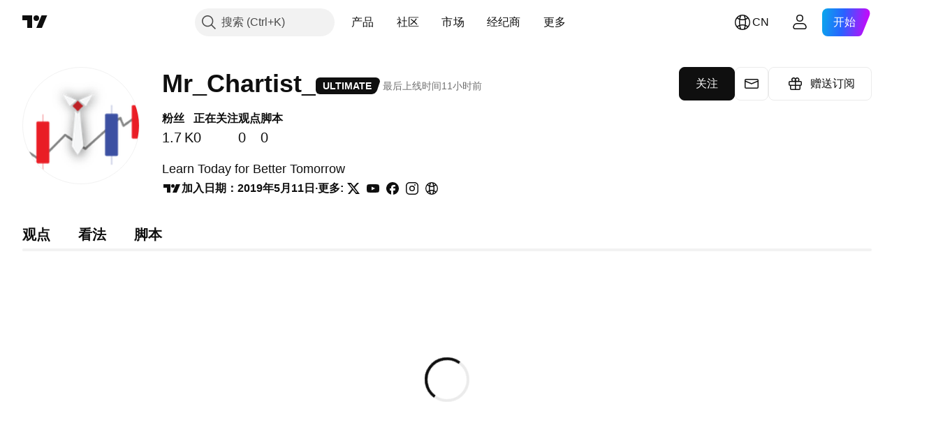

--- FILE ---
content_type: application/javascript; charset=utf-8
request_url: https://static.tradingview.com/static/bundles/zh.38114.ce9a1bdfcf69a73e5f0a.js
body_size: 20663
content:
(self.webpackChunktradingview=self.webpackChunktradingview||[]).push([[38114,11389,28567,13299,86385,80739,95868,35256,29328,27741,83496,33676,72939,18137,56316,21764,33334,92814,48741],{353886:o=>{o.exports=["通知"]},421685:o=>{o.exports=["占GDP百分比"]},46374:o=>{o.exports=["%面值"]},291500:o=>{o.exports=["折算收益率，%"]},433334:o=>{o.exports=["关闭"]},167040:o=>{o.exports={en:["C"]}},800919:o=>{o.exports={en:["D"]}},933088:o=>{o.exports={en:["D"]}},918400:o=>{o.exports={en:["E"]}},514149:o=>{o.exports={en:["F"]}},650940:o=>{o.exports={en:["R"]}},745540:o=>{o.exports={en:["R"]}},756757:o=>{o.exports={en:["S"]}},706475:o=>{o.exports=["天"]},557655:o=>{o.exports=["小时"]},836883:o=>{o.exports=["分"]},649930:o=>{o.exports=["月前"]},477814:o=>{o.exports=["年"]},923230:o=>{o.exports=["周五"]},930961:o=>{o.exports=["周一"]},894748:o=>{o.exports=["周六"]},875005:o=>{o.exports=["周日"]},392578:o=>{o.exports=["周三"]},608765:o=>{o.exports=["周四"]},244254:o=>{o.exports=["周二"]},584454:o=>{o.exports=["期权"]},763015:o=>{o.exports=["明白"]},606546:o=>{o.exports=["了解更多"]},254339:o=>{o.exports=["继续购买"]},504098:o=>{o.exports=["加密"]},112128:o=>{o.exports=["债券"]},418111:o=>{o.exports=["经济"]},115122:o=>{o.exports=["外汇"]},755653:o=>{o.exports=["期货"]},611382:o=>{o.exports=["基金"]},81646:o=>{o.exports=["指数"]},808273:o=>{o.exports=["期权"]},144175:o=>{o.exports=["选择国家/地区"]},489458:o=>{o.exports=["股票"]},794700:o=>{o.exports=["热门"]},996417:o=>{o.exports=["显示所有"]},13132:o=>{o.exports=["5月"]},745929:o=>{o.exports=["帮助中心"]},869328:o=>{o.exports={en:["CFD"]}},125354:o=>{o.exports=["加密货币"]},398361:o=>{o.exports=["全部"]},207586:o=>{o.exports=["债券"]},2380:o=>{o.exports=["经济"]},570135:o=>{o.exports=["外汇"]},141504:o=>{o.exports=["期货"]},589740:o=>{o.exports=["基金"]},875313:o=>{o.exports=["指数"]},703374:o=>{o.exports=["期权"]},965331:o=>{o.exports=["股票"]},405040:o=>{o.exports=["基本面图表"]},489498:o=>{o.exports=["投资组合"]},271144:o=>{o.exports=["高于平均"]},584549:o=>{o.exports=["一般"]},916581:o=>{o.exports=["好"]},100586:o=>{o.exports=["超级好"]},116056:o=>{o.exports=["无与伦比"]},823543:o=>{o.exports=["较差"]},943639:o=>{o.exports=["差"]},488272:o=>{o.exports=["很好"]},820864:o=>{o.exports=["%s 前"]},282778:o=>{o.exports=["在%s后"]},326715:o=>{o.exports=["在%s后"]},339484:o=>{o.exports={en:[" GPW — NewConnect"]}},213356:o=>{o.exports=["*只要允许，我们就会免费提供实时数据。由于特定的交易所法规，一些数据延迟公开显示。但是，如果需要，您可以随时购买实时数据。"]},307319:o=>{o.exports={en:["-{discount}%"]}},380751:o=>{o.exports=["0字节"]},744479:o=>{o.exports=["1年"]},820877:o=>{o.exports=["3个月"]},201069:o=>{o.exports=["1个包中4家交易所"]},518146:o=>{o.exports=["1个包中5个数据源"]},364972:o=>{o.exports={en:["796"]}},370827:o=>{o.exports={en:["CMC Markets"]}},78085:o=>{o.exports=["CME GLOBEX — 芝加哥商品交易所Globex"]},297967:o=>{o.exports=["CME集团期货"]},107840:o=>{o.exports=["COMEX — 纽约商品交易所"]},680842:o=>{o.exports=["CBOE EU — 欧盟指数"]},395213:o=>{o.exports=["CBOE — 芝加哥期权交易所"]},797720:o=>{o.exports=["CBOT — 芝加哥交易所"]},474231:o=>{o.exports=["CFFEX — 中国金融期货交易所"]},270727:o=>{o.exports={en:["CFI"]}},19521:o=>{o.exports=["CSE -加拿大证券交易所"]},825559:o=>{o.exports=["CSE — 卡萨布兰卡证券交易所"]},817932:o=>{o.exports=["CSE — 科伦坡证券交易所"]
},90904:o=>{o.exports=["CSE — 塞浦路斯证券交易所"]},262384:o=>{o.exports=["CSE — 哥本哈根证券交易所"]},623493:o=>{o.exports={en:["CXM"]}},536440:o=>{o.exports=["找不到您需要的交易所？{link}请告诉我们{/link}，申请一个新的交易所。"]},777344:o=>{o.exports=["科科斯（基林）群岛"]},705304:o=>{o.exports={en:["Coin Metrics"]}},583761:o=>{o.exports=["CoinDesk指数"]},346959:o=>{o.exports={en:["CoinEx"]}},744801:o=>{o.exports={en:["CoinW"]}},171533:o=>{o.exports={en:["Coinbase"]}},882104:o=>{o.exports=["哥伦比亚"]},655761:o=>{o.exports=["柱状图"]},84472:o=>{o.exports=["科摩罗"]},460896:o=>{o.exports=["社区"]},817112:o=>{o.exports=["与常规月度价格相比。特价仅适用于年度订阅的第一年。"]},705109:o=>{o.exports=["在无风险竞赛中争夺真金白银的奖励"]},796825:o=>{o.exports=["刚果"]},179502:o=>{o.exports=["刚果民主共和国"]},877309:o=>{o.exports=["连接"]},366891:o=>{o.exports=["正在连接"]},517e3:o=>{o.exports=["继续取消"]},366326:o=>{o.exports=["库克群岛"]},153161:o=>{o.exports=["哥斯达黎加"]},847135:o=>{o.exports=["开曼群岛"]},835641:o=>{o.exports=["佛得角"]},839643:o=>{o.exports=["日历"]},607696:o=>{o.exports=["日历"]},68997:o=>{o.exports=["柬埔寨"]},458981:o=>{o.exports={en:["Camelot v2 (Arbitrum)"]}},788251:o=>{o.exports={en:["Camelot v3 (Arbitrum)"]}},213250:o=>{o.exports=["喀麦隆"]},588590:o=>{o.exports=["加拿大"]},745054:o=>{o.exports=["K线图"]},43469:o=>{o.exports={en:["Capital.com"]}},952932:o=>{o.exports=["银行卡"]},946899:o=>{o.exports=["卡（国际）"]},686228:o=>{o.exports=["卡（印度）"]},896235:o=>{o.exports=["Cboe澳大利亚"]},807603:o=>{o.exports={en:["Cboe Canada"]}},388991:o=>{o.exports={en:["Cetus (Sui)"]}},907024:o=>{o.exports=["中非共和国"]},553209:o=>{o.exports=["权证"]},556572:o=>{o.exports=["乍得"]},623633:o=>{o.exports=["聊天"]},887583:o=>{o.exports=["智利"]},192739:o=>{o.exports=["圣诞岛"]},900322:o=>{o.exports={en:["City Index"]}},750619:o=>{o.exports=["点击了解更多"]},365343:o=>{o.exports=["加密货币传输"]},479308:o=>{o.exports={en:["Crypto.com"]}},173118:o=>{o.exports=["加密货币"]},686961:o=>{o.exports=["在Pine编辑器中创建您自己的或自定义现有的指标和策略。"]},96747:o=>{o.exports=["克罗地亚"]},909463:o=>{o.exports=["古巴"]},738609:o=>{o.exports=["库拉索酒"]},429420:o=>{o.exports=["库拉索"]},381849:o=>{o.exports=["货币"]},716642:o=>{o.exports={en:["Curve (Arbitrum)"]}},121562:o=>{o.exports=["曲线（以太坊）"]},935415:o=>{o.exports=["塞浦路斯"]},728962:o=>{o.exports=["捷克"]},659645:o=>{o.exports=["捷克"]},430952:o=>{o.exports=["象牙海岸"]},158363:o=>{o.exports={en:["ANX"]}},216372:o=>{o.exports=["ADX — 阿布扎比证券交易所"]},520470:o=>{o.exports=["AQUIS — Aquis证券交易所"]},560392:o=>{o.exports=["ASX — 澳大利亚证券交易所"]},672725:o=>{o.exports=["ATHEX — 雅典证券交易所"]},61015:o=>{o.exports=["美属萨摩亚"]},615493:o=>{o.exports=["美洲"]},166557:o=>{o.exports=["南极洲"]},817607:o=>{o.exports=["安提瓜和巴布达"]},673791:o=>{o.exports=["安道尔"]},512563:o=>{o.exports=["安哥拉"]},372813:o=>{o.exports=["安圭拉"]},193703:o=>{o.exports=["Abaxx交易所"]},136792:o=>{o.exports={en:["ActivTrades"]}},410005:o=>{o.exports={en:["Aerodrome (Base)"]}},968720:o=>{o.exports={en:["Aerodrome SlipStream (Base)"]}},641527:o=>{o.exports=["阿富汗"]},578163:o=>{o.exports=["非洲"]},896082:o=>{o.exports={en:["Agni (Mantle)"]}},959086:o=>{o.exports=["阿尔巴尼亚"]},336620:o=>{o.exports=["警报"]},856683:o=>{o.exports=["阿尔及利亚"]},349225:o=>{o.exports=["全部交易所"]},979666:o=>{
o.exports=["所有主要加密货币cex和dex"]},243683:o=>{o.exports=["一切都是实时的"]},729153:o=>{o.exports=["所有角度"]},585147:o=>{o.exports=["所有历史"]},814696:o=>{o.exports=["允许的扩展是{extensions}"]},227072:o=>{o.exports=["4月"]},528896:o=>{o.exports=["4月"]},100499:o=>{o.exports=["阿鲁巴"]},800828:o=>{o.exports=["ARCA — NYSE ARCA & MKT"]},534456:o=>{o.exports=["面积图"]},106226:o=>{o.exports=["阿根廷"]},533146:o=>{o.exports=["亚美尼亚"]},360389:o=>{o.exports=["亚洲"]},546450:o=>{o.exports=["8月"]},811081:o=>{o.exports=["8月"]},722157:o=>{o.exports=["澳大利亚"]},696600:o=>{o.exports=["奥地利"]},692604:o=>{o.exports=["阿塞拜疆"]},544351:o=>{o.exports={en:["B2PRIME"]}},297117:o=>{o.exports=["BSA — 巴西证券交易所"]},66074:o=>{o.exports=["BME — 马德里证券交易所"]},167429:o=>{o.exports=["BMV — 墨西哥证券交易所"]},256509:o=>{o.exports={en:["BCHAIN (Nasdaq Data Link)"]}},43917:o=>{o.exports=["BELEX — 贝尔格莱德证券交易所"]},404185:o=>{o.exports=["BER — 柏林证券交易所"]},192321:o=>{o.exports=["BET — 布达佩斯证券交易所"]},198411:o=>{o.exports=["BHB — 巴林证券交易所"]},399366:o=>{o.exports=["BIST — 伊斯坦布尔交易所"]},545849:o=>{o.exports=["BIVA — 机构证券交易所"]},679286:o=>{o.exports=["BSE — 孟买证券交易所"]},312536:o=>{o.exports=["BSSE — 布拉迪斯拉发证券交易所"]},812763:o=>{o.exports=["比特币中国"]},900801:o=>{o.exports={en:["BTC-E"]}},42122:o=>{o.exports={en:["BTCC"]}},598713:o=>{o.exports={en:["BTSE"]}},339762:o=>{o.exports=["BVB — 布加勒斯特证券交易所"]},472364:o=>{o.exports=["BVC — 哥伦比亚证券交易所"]},368544:o=>{o.exports=["BVC — 加拉加斯证券交易所"]},557266:o=>{o.exports=["BVL — 利马证券交易所"]},707302:o=>{o.exports=["BVMT — 突尼斯证券交易所"]},643856:o=>{o.exports={en:["BX — BX Swiss"]}},873679:o=>{o.exports=["BYMA  - 阿根廷证券交易所和市场"]},682635:o=>{o.exports=["博兹瓦纳"]},987629:o=>{o.exports=["布维岛"]},568977:o=>{o.exports=["玻利维亚"]},717326:o=>{o.exports=["博内尔岛、圣尤斯特歇斯岛和萨巴岛"]},807445:o=>{o.exports=["债券"]},749972:o=>{o.exports=["波士尼亚赫塞哥维纳"]},1096:o=>{o.exports=["巴哈马群岛"]},290594:o=>{o.exports=["巴林"]},225040:o=>{o.exports=["孟加拉国"]},907853:o=>{o.exports=["巴巴多斯"]},527377:o=>{o.exports=["美国线"]},758571:o=>{o.exports={en:["BaseSwap (Base)"]}},259213:o=>{o.exports=["基准线"]},524220:o=>{o.exports=["由于美国的贸易禁运和经济制裁，我们无法接受您所在地区的任何付款。"]},58753:o=>{o.exports=["白俄罗斯"]},795521:o=>{o.exports=["比利时"]},73958:o=>{o.exports=["伯利兹"]},59986:o=>{o.exports=["贝宁"]},155340:o=>{o.exports=["百慕大群岛"]},264708:o=>{o.exports=["不丹"]},433593:o=>{o.exports={en:["BitMEX"]}},976901:o=>{o.exports={en:["BitMart"]}},784960:o=>{o.exports={en:["BitVC"]}},61174:o=>{o.exports={en:["BitYes"]}},279367:o=>{o.exports={en:["Bitazza"]}},290121:o=>{o.exports={en:["Bitget"]}},732549:o=>{o.exports={en:["Bitfinex"]}},861302:o=>{o.exports={en:["Bitkub"]}},141432:o=>{o.exports={en:["Bithumb"]}},168456:o=>{o.exports={en:["Bitso"]}},926085:o=>{o.exports={en:["Bitstamp"]}},209041:o=>{o.exports={en:["Bitrue"]}},874414:o=>{o.exports={en:["Bittrex"]}},237261:o=>{o.exports={en:["Bitunix"]}},646771:o=>{o.exports={en:["Bitvavo"]}},745504:o=>{o.exports=["每月付费。"]},967752:o=>{o.exports=["每年付费。"]},409313:o=>{o.exports=["账单详细信息"]},943962:o=>{o.exports=["币安"]},776240:o=>{o.exports={en:["Binance.US"]}},190615:o=>{o.exports={en:["BingX"]}},799753:o=>{o.exports=["Biswap v2 (BNB链)"]},553946:o=>{
o.exports={en:["Bist 100"]}},4057:o=>{o.exports={en:["Bist 30"]}},200649:o=>{o.exports={en:["Blueberry"]}},25805:o=>{o.exports={en:["Bluefin (Sui)"]}},890862:o=>{o.exports={en:["BlackBull Markets"]}},692938:o=>{o.exports={en:["Blackhole v3 (Avalanche)"]}},8013:o=>{o.exports={en:["BloFin"]}},44542:o=>{o.exports=["文莱"]},334878:o=>{o.exports=["BNC"]},497100:o=>{o.exports=["巴西"]},695239:o=>{o.exports=["英属印度洋领地"]},179027:o=>{o.exports=["英属维尔京群岛"]},313531:o=>{o.exports=["经纪信息"]},734548:o=>{o.exports=["保加利亚"]},691063:o=>{o.exports=["布基纳法索"]},395606:o=>{o.exports=["布隆迪"]},588452:o=>{o.exports=["字节"]},562521:o=>{o.exports={en:["Bybit"]}},731911:o=>{o.exports={en:["GO Markets"]}},337091:o=>{o.exports={en:["GB"]}},891454:o=>{o.exports=["GBE经纪商"]},494151:o=>{o.exports=["GPW — 华沙证券交易所"]},828691:o=>{o.exports={en:["Gate"]}},226211:o=>{o.exports=["加蓬"]},952020:o=>{o.exports=["冈比亚"]},202177:o=>{o.exports=["获得3个月优惠"]},30367:o=>{o.exports=["获取您想要的全球数据"]},396551:o=>{o.exports=["获取{dynamicTitle}的30%折扣"]},862321:o=>{o.exports=["获取{dynamicTitle}的{dynamicDiscount}%折扣"]},410624:o=>{o.exports={en:["Gettex - Gettex"]}},880309:o=>{o.exports={en:["Gemini"]}},43846:o=>{o.exports=["格鲁吉亚"]},403447:o=>{o.exports=["德国"]},573817:o=>{o.exports=["加纳"]},656047:o=>{o.exports=["直布罗陀"]},589943:o=>{o.exports={en:["Glassnode"]}},639534:o=>{o.exports=["全球股票和期货交易所"]},1235:o=>{o.exports=["格陵兰"]},327434:o=>{o.exports=["希腊"]},881641:o=>{o.exports=["格林纳达"]},855033:o=>{o.exports=["圭亚那"]},473562:o=>{o.exports=["瓜德罗普岛"]},567540:o=>{o.exports=["关岛"]},961914:o=>{o.exports=["危地马拉"]},681937:o=>{o.exports=["格恩西岛"]},317252:o=>{o.exports=["几内亚"]},967090:o=>{o.exports=["几内亚比绍"]},168496:o=>{o.exports=["DFM — 迪拜金融市场"]},53182:o=>{o.exports=["DJ — 道琼斯指数"]},473367:o=>{o.exports=["DJ — 道琼斯指数"]},402001:o=>{o.exports=["DSE — 达卡证券交易所"]},605654:o=>{o.exports=["DUS — 杜塞尔多夫证券交易所"]},224496:o=>{o.exports=["多米尼加"]},213047:o=>{o.exports=["多明尼加共和国"]},748741:o=>{o.exports=["数据窗口"]},418926:o=>{o.exports=["数据不可用"]},678529:o=>{o.exports=["数据源"]},278892:o=>{o.exports=["详细资料"]},121985:o=>{o.exports={en:["DeDust.io (TON)"]}},532084:o=>{o.exports=["12月"]},890082:o=>{o.exports=["12月"]},870602:o=>{o.exports=["拒绝优惠"]},96614:o=>{o.exports={en:["Deepcoin"]}},98381:o=>{o.exports={en:["DefiLlama"]}},739688:o=>{o.exports=["延时"]},759158:o=>{o.exports=["延时数据"]},254602:o=>{o.exports=["已下架"]},996886:o=>{o.exports=["Delta交易所"]},85763:o=>{o.exports={en:["Delta Exchange India"]}},877527:o=>{o.exports=["丹麦"]},385909:o=>{o.exports={en:["Deribit"]}},44760:o=>{o.exports=["吉布地"]},757833:o=>{o.exports=["由于您账户中的可疑活动，我们不得不阻止您购买任何新东西。请联系我们的客服团队解决这个问题。谢谢你的理解。"]},673924:o=>{o.exports=["EGX — 埃及交易所"]},28727:o=>{o.exports=["EUREX — 欧洲交易所"]},537396:o=>{o.exports=["全球"]},328304:o=>{o.exports=["昨收"]},236580:o=>{o.exports=["厄瓜多尔"]},576796:o=>{o.exports=["经济"]},324432:o=>{o.exports=["埃及"]},817793:o=>{o.exports={en:["Eightcap"]}},561191:o=>{o.exports=["萨尔瓦多"]},161980:o=>{o.exports=["赤道几内亚"]},429824:o=>{o.exports=["厄立特里亚"]},582610:o=>{o.exports={en:["Errante"]}},714153:o=>{o.exports=["爱沙尼亚"]},544127:o=>{o.exports=["斯威士兰"]},
845584:o=>{o.exports={en:["EsaFX"]}},634249:o=>{o.exports=["埃塞尔比亚"]},55579:o=>{o.exports=["Eurex期货"]},522546:o=>{o.exports={en:["Euronext — EuroTLX"]}},771342:o=>{o.exports=["Euronext — 泛欧交易所"]},742391:o=>{o.exports=["泛欧交易所 — 泛欧交易所奥斯陆"]},350877:o=>{o.exports=["Euronext — 阿姆斯特丹泛欧交易所"]},982141:o=>{o.exports=["Euronext — 布鲁塞尔泛欧交易所"]},627589:o=>{o.exports={en:["Euronext — Euronext Dublin"]}},138631:o=>{o.exports=["Euronext — 里斯本泛欧交易所"]},596269:o=>{o.exports=["Euronext — 巴黎泛欧交易所"]},546890:o=>{o.exports=["欧洲"]},256596:o=>{o.exports=["欧盟"]},889716:o=>{o.exports=["您能想到的每支美国股票、ETF和指数都触手可及。探索世界上最强大的股票市场的所有荣耀。"]},464195:o=>{o.exports=["今天到期"]},273774:o=>{o.exports={en:["FOREX.com"]}},922843:o=>{o.exports=["FINRA — FINRA机构债务交易传播服务"]},137716:o=>{o.exports=["FINRA BTDS — FINRA债券交易传播服务"]},328729:o=>{o.exports=["FP市场"]},99036:o=>{o.exports=["FRA — 法兰克福证券交易所"]},424900:o=>{o.exports=["FSE — 福冈证券交易所"]},556743:o=>{o.exports=["FTSE ST指数系列"]},56079:o=>{o.exports=["FTSE — 集团指数"]},729317:o=>{o.exports=["FTSE — FTSE指数"]},649952:o=>{o.exports=["FWB — 法兰克福证券交易所"]},72752:o=>{o.exports={en:["FXCM"]}},453285:o=>{o.exports={en:["FXOpen"]}},455450:o=>{o.exports=["福克兰群岛"]},357436:o=>{o.exports=["福克兰群岛（马尔维纳斯）"]},330249:o=>{o.exports=["法罗群岛"]},302507:o=>{o.exports=["2月"]},581069:o=>{o.exports=["2月"]},636850:o=>{o.exports=["纽约联邦储备银行"]},936560:o=>{o.exports=["费城联邦储备银行"]},533754:o=>{o.exports=["美联储经济数据"]},883259:o=>{o.exports=["斐济"]},223442:o=>{o.exports=["芬兰"]},339643:o=>{o.exports=["小数部分无效"]},891160:o=>{o.exports=["法国"]},506033:o=>{o.exports=["免费"]},438361:o=>{o.exports=["法属圭亚那"]},886670:o=>{o.exports=["法属波利尼西亚"]},366930:o=>{o.exports=["法属南部领地"]},922928:o=>{o.exports=["周五"]},503570:o=>{o.exports=["周五"]},353539:o=>{o.exports=["期货"]},287332:o=>{o.exports=["基本面"]},630222:o=>{o.exports=["基金"]},795486:o=>{o.exports=["融合市场"]},70901:o=>{o.exports={en:["FxPro"]}},450226:o=>{o.exports={en:["KB"]}},528616:o=>{o.exports=["KCBT期货"]},292667:o=>{o.exports={en:["KCEX"]}},233866:o=>{o.exports=["KRX — 韩国证券交易所"]},869885:o=>{o.exports=["KSE — 科威特证券交易所"]},757671:o=>{o.exports={en:["Kosovo"]}},635120:o=>{o.exports={en:["Katana (Ronin)"]}},547212:o=>{o.exports={en:["Katana v3 (Ronin)"]}},892613:o=>{o.exports=["哈萨克斯坦"]},383490:o=>{o.exports=["卡吉图"]},981233:o=>{o.exports=["肯尼亚"]},184523:o=>{o.exports=["基里巴斯"]},959795:o=>{o.exports={en:["Kraken"]}},76614:o=>{o.exports=["科威特"]},348700:o=>{o.exports={en:["KuCoin"]}},35025:o=>{o.exports=["吉尔吉斯斯坦"]},247683:o=>{o.exports=["HNX — 河内证券交易所"]},468677:o=>{o.exports=["HNX — 河内证券交易所(创业板)"]},587176:o=>{o.exports=["HOSE — 胡志明市证券交易所"]},10867:o=>{o.exports=["HAM — 汉堡证券交易所"]},788921:o=>{o.exports=["HAN — 汉诺威证券交易所"]},239593:o=>{o.exports=["HEX — 赫尔辛基证券交易所"]},111355:o=>{o.exports=["HKEX — 香港证券交易所"]},99906:o=>{o.exports=["HLC区域"]},800886:o=>{o.exports=["HLC 线"]},711161:o=>{o.exports=["HSI — 恒生指数"]},299799:o=>{o.exports={en:["HTX"]}},941273:o=>{o.exports=["热门榜"]},987845:o=>{o.exports=["假日"]},913459:o=>{o.exports=["空心K线图"]},99838:o=>{o.exports=["梵蒂冈"]},282792:o=>{o.exports=["洪都拉斯"]},445782:o=>{o.exports=["Honeyswap v2 (xDai)"]},357640:o=>{
o.exports=["中国香港"]},887765:o=>{o.exports=["海地"]},848782:o=>{o.exports=["新闻提要"]},80508:o=>{o.exports=["希尔德岛和麦当劳群岛"]},863876:o=>{o.exports=["平均K线图"]},96052:o=>{o.exports=["帮助中心"]},281982:o=>{o.exports=["隐藏标签"]},498236:o=>{o.exports=["高-低"]},893317:o=>{o.exports=["匈牙利"]},6506:o=>{o.exports={en:["IC Markets"]}},712566:o=>{o.exports=["ICE 数据服务"]},123453:o=>{o.exports=["ICE期货新加坡"]},685024:o=>{o.exports={en:["ICEAD — ICE Futures Abu Dhabi"]}},384038:o=>{o.exports={en:["ICEENDEX — ICE Endex"]}},273008:o=>{o.exports=["ICEEUR — ICE欧洲商品期货"]},283020:o=>{o.exports=["ICEEUR — ICE欧洲期货金融"]},766301:o=>{o.exports=["ICEUS-美国ICE期货"]},253628:o=>{o.exports=["ICEUSCA — ICE期货美国商品 — 加拿大谷物"]},45362:o=>{o.exports=["ICEX — 冰岛证券交易所"]},108698:o=>{o.exports=["IDX — 印度尼西亚证券交易所"]},364294:o=>{o.exports={en:["IG"]}},835045:o=>{o.exports=["IST — 伊斯坦布尔证券交易所"]},702181:o=>{o.exports=["在市场上，价格为王。您掌握的有关过去价格的数据越多，您就能更好地制定有关价格下一步走向的策略。这就是为什么我们始终致力于为每种资产提供最广泛的交易历史记录 — 例如，您可以探索187年的黄金数据。太棒了。"]},341971:o=>{o.exports={en:["Interactive Brokers"]}},652969:o=>{o.exports=["无效的商品代码"]},719912:o=>{o.exports=["印度"]},867788:o=>{o.exports=["指数"]},532355:o=>{o.exports=["印度尼西亚"]},716678:o=>{o.exports=["供应管理协会"]},909161:o=>{o.exports=["不允许使用仪器"]},217499:o=>{o.exports=["冰岛"]},128295:o=>{o.exports=["伊拉克"]},501759:o=>{o.exports=["爱尔兰"]},521579:o=>{o.exports=["马恩岛"]},368291:o=>{o.exports=["以色列"]},35146:o=>{o.exports=["意大利"]},621448:o=>{o.exports={en:["JFX"]}},547946:o=>{o.exports=["JSE—约翰尼斯堡证券交易所"]},75447:o=>{o.exports=["约旦"]},503861:o=>{o.exports=["牙买加"]},562310:o=>{o.exports=["1月"]},100200:o=>{o.exports=["1月"]},200186:o=>{o.exports=["日本"]},645271:o=>{o.exports=["泽西岛"]},853786:o=>{o.exports=["7月"]},206608:o=>{o.exports=["7月"]},800429:o=>{o.exports=["6月"]},661487:o=>{o.exports=["6月"]},785340:o=>{o.exports=["OMX — 纳斯达克OMX集团"]},284173:o=>{o.exports={en:["OMXBALTIC"]}},736331:o=>{o.exports={en:["OMXNORDIC"]}},280534:o=>{o.exports=["OMXR — 里加证券交易所"]},373389:o=>{o.exports={en:["OANDA"]}},899511:o=>{o.exports=["确认"]},784466:o=>{o.exports={en:["OKX"]}},565991:o=>{o.exports=["OSE—大阪交易所"]},846485:o=>{o.exports=["OTC — 场外交易市场"]},349693:o=>{o.exports=["阿曼"]},251886:o=>{o.exports=["只能使用英语"]},242820:o=>{o.exports=["对象树和数据窗口"]},912179:o=>{o.exports=["10月"]},137997:o=>{o.exports=["10月"]},550179:o=>{o.exports=["选项"]},646426:o=>{o.exports={en:["Options Price Reporting Authority"]}},40305:o=>{o.exports=["打开标签"]},977135:o=>{o.exports={en:["Opofinance"]}},281595:o=>{o.exports={en:["Orca (Solana)"]}},452485:o=>{o.exports={en:["Osmanli FX"]}},572407:o=>{o.exports={en:["Osmosis"]}},391262:o=>{o.exports=["LME — 伦敦金属交易所"]},468453:o=>{o.exports={en:["LBank"]}},717282:o=>{o.exports={en:["LFJ V2.2 (Avalanche)"]}},506690:o=>{o.exports=["LSE — 伦敦证券交易所(英国公司)"]},203392:o=>{o.exports=["LSIN — 伦敦证券交易所(国际公司)"]},786726:o=>{o.exports=["正在加载"]},65255:o=>{o.exports=["本地支付"]},262063:o=>{o.exports=["拉脱维亚"]},75025:o=>{o.exports={en:["Lang & Schwarz TradeCenter AG & Co. KG"]}},185682:o=>{o.exports=["老挝"]},327741:o=>{o.exports=["了解更多"]},86883:o=>{o.exports=["学习，是一个过程"]},516210:o=>{o.exports=["黎巴嫩"]},365317:o=>{
o.exports=["莱索托"]},868380:o=>{o.exports=["立陶宛"]},710525:o=>{o.exports=["利比里亚"]},301115:o=>{o.exports=["利比亚"]},813250:o=>{o.exports=["列支敦士登"]},129840:o=>{o.exports=["限量"]},903554:o=>{o.exports=["线形图"]},409394:o=>{o.exports=["带标记线"]},743588:o=>{o.exports=["新价线"]},981337:o=>{o.exports=["LuxSE — 卢森堡证券交易所"]},681038:o=>{o.exports=["卢森堡"]},476316:o=>{o.exports={en:["LunarCrush"]}},312783:o=>{o.exports={en:["Lynex (Linea)"]}},192290:o=>{o.exports={en:["MM Finance (Cronos)"]}},840598:o=>{o.exports={en:["MATSUI"]}},143836:o=>{o.exports={en:["MB"]}},738203:o=>{o.exports={en:["MCX — Multi Commodity Exchange"]}},726324:o=>{o.exports={en:["MEXC"]}},27946:o=>{o.exports=["MGEX — 期货"]},707917:o=>{o.exports=["MIL — 米兰证券交易所"]},533977:o=>{o.exports=["MILSEDEX—米兰证券交易所"]},196615:o=>{o.exports=["MSE — 大都会证券交易所"]},570473:o=>{o.exports=["MSTAR — CBOE晨星指数"]},491213:o=>{o.exports=["MUN — 慕尼黑证券交易所"]},522503:o=>{o.exports=["MYX — 马来西亚股票交易所"]},579468:o=>{o.exports=["莫桑比克"]},150883:o=>{o.exports=["摩尔多瓦"]},837150:o=>{o.exports=["周一"]},440019:o=>{o.exports=["摩纳哥"]},770187:o=>{o.exports=["蒙古"]},419573:o=>{o.exports=["周一"]},641357:o=>{o.exports=["黑山共和国"]},498609:o=>{o.exports=["蒙特塞拉特"]},224794:o=>{o.exports=["摩洛哥"]},689106:o=>{o.exports=["最受欢迎的经济数据"]},579706:o=>{o.exports=["毛里塔尼亚"]},635743:o=>{o.exports=["毛里求斯"]},186347:o=>{o.exports=["最大文件大小是{size}"]},125734:o=>{o.exports=["5月"]},213187:o=>{o.exports=["马约特岛"]},978374:o=>{o.exports=["澳门"]},107872:o=>{o.exports=["中国澳门"]},739008:o=>{o.exports=["马其顿"]},500894:o=>{o.exports=["宏观地图"]},133712:o=>{o.exports=["马达加斯加"]},226207:o=>{o.exports=["中国"]},546923:o=>{o.exports=["马拉维"]},910613:o=>{o.exports=["马来西亚"]},39656:o=>{o.exports=["马尔代夫"]},365226:o=>{o.exports=["马里"]},638365:o=>{o.exports=["马耳他"]},92767:o=>{o.exports=["3月"]},193878:o=>{o.exports=["3月"]},176937:o=>{o.exports=["市场概览"]},241410:o=>{o.exports=["开市"]},762464:o=>{o.exports=["休市"]},218866:o=>{o.exports=["马绍尔群岛"]},933381:o=>{o.exports=["马提尼克岛"]},976638:o=>{o.exports={en:["Meteora DLMM (Solana)"]}},837230:o=>{o.exports={en:["Meteora DYN (Solana)"]}},774951:o=>{o.exports=["墨西哥"]},130076:o=>{o.exports={en:["Merchant Moe LB (Mantle)"]}},56829:o=>{o.exports=["密克罗尼西亚（联邦国）"]},64614:o=>{o.exports=["中东"]},305241:o=>{o.exports={en:["Mt.Gox"]}},9877:o=>{o.exports=["缅甸"]},696935:o=>{o.exports={en:["N/A"]}},670103:o=>{o.exports=["纳斯达克迪拜"]},217103:o=>{o.exports=["NASDAQ — 纳斯达克证券市场"]},32132:o=>{o.exports=["NCDEX — 国家商品及衍生品交易所"]},242150:o=>{o.exports=["NGM — 北欧增长市场"]},206416:o=>{o.exports=["NSE数据目前在移动应用程序上不可用。将来可能会提供。"]},835936:o=>{o.exports=["NSE — 名古屋证券交易所"]},925499:o=>{o.exports=["NSE — 内罗毕证券交易所"]},849391:o=>{o.exports=["NSE — 印度国家证券交易所"]},929818:o=>{o.exports=["NSE — 尼日利亚证券交易所"]},346926:o=>{o.exports=["NYMEX — 纽约商品交易所"]},715727:o=>{o.exports=["NYSE — 纽约证券交易所"]},157054:o=>{o.exports=["NZX — 新西兰证券交易所"]},620748:o=>{o.exports=["通知"]},526899:o=>{o.exports=["11月"]},604607:o=>{o.exports=["11月"]},827294:o=>{o.exports=["非专业"]},114138:o=>{o.exports=["非专业费用，每月{line_break}"]},467891:o=>{o.exports=["诺福克岛"]},723309:o=>{o.exports=["挪威"]},163654:o=>{o.exports=["北马其顿"]},201209:o=>{
o.exports=["北马里亚纳群岛"]},342666:o=>{o.exports=["瑙鲁"]},12872:o=>{o.exports=["纳米比亚"]},376970:o=>{o.exports=["荷兰"]},997209:o=>{o.exports=["切勿错过实时逐tick数据*的机会。我们从业内最受尊敬的数据合作伙伴那里获取专业人士使用的最高质量的数据。"]},364389:o=>{o.exports=["新喀里多尼亚"]},866103:o=>{o.exports=["新西兰"]},338333:o=>{o.exports=["新闻"]},610609:o=>{o.exports=["新闻流"]},395318:o=>{o.exports=["新闻提供商"]},512503:o=>{o.exports={en:["Nepal"]}},304944:o=>{o.exports=["纽埃"]},227276:o=>{o.exports=["尼加拉瓜"]},966217:o=>{o.exports=["尼日尔"]},591520:o=>{o.exports=["尼日利亚"]},83593:o=>{o.exports={en:["Nile (Line)"]}},4085:o=>{o.exports=["SET — 泰国证券交易所"]},726842:o=>{o.exports=["SGX — 新加坡证券交易所"]},562969:o=>{o.exports=["SHFE — 上海期货交易所"]},404421:o=>{o.exports=["圣马丁岛(荷兰部分)"]},706275:o=>{o.exports=["SIX — SIX瑞士交易所"]},359390:o=>{o.exports=["SP — 标普指数"]},320939:o=>{o.exports=["SP — S&P标准普尔指数"]},837838:o=>{o.exports=["SSE — 圣地亚哥证券交易所"]},588484:o=>{o.exports=["SSE — 札幌证券交易所"]},66599:o=>{o.exports=["SSE—上海证券交易所"]},161712:o=>{o.exports=["STO — 斯德哥尔摩证券交易所"]},120346:o=>{o.exports={en:["STON.fi (TON)"]}},320883:o=>{o.exports={en:["STON.fi v2 (TON)"]}},698575:o=>{o.exports=["SWB — 斯图加特证券交易所"]},50361:o=>{o.exports=["SZSE — 深圳证券交易所"]},988408:o=>{o.exports=["快照"]},663647:o=>{o.exports=["南非"]},826082:o=>{o.exports=["南乔治亚岛和南桑威奇群岛"]},617661:o=>{o.exports=["韩国"]},998037:o=>{o.exports=["南苏丹"]},761110:o=>{o.exports=["所罗门群岛"]},34194:o=>{o.exports=["索马里"]},335711:o=>{o.exports=["抱歉，这里不可用"]},232273:o=>{o.exports=["周六"]},130348:o=>{o.exports=["周六"]},605991:o=>{o.exports=["沙特阿拉伯"]},815841:o=>{o.exports=["第一年节省{amount}"]},189485:o=>{o.exports=["节省{discount}"]},469736:o=>{o.exports=["单击"]},597961:o=>{o.exports={en:["Saxo"]}},19774:o=>{o.exports=["圣巴泰勒米"]},714742:o=>{o.exports=["圣基茨和尼维斯"]},936924:o=>{o.exports=["圣赫勒拿群岛"]},556268:o=>{o.exports=["圣卢西亚"]},653833:o=>{o.exports=["法属圣马丁"]},438490:o=>{o.exports=["圣皮埃尔和密克隆群岛"]},283190:o=>{o.exports=["圣文森"]},552348:o=>{o.exports=["萨摩亚"]},303407:o=>{o.exports=["圣马力诺"]},890812:o=>{o.exports=["圣多美和普林西比"]},442567:o=>{o.exports=["筛选器"]},650985:o=>{o.exports=["塞舌尔"]},370784:o=>{o.exports=["第二部分是无效的。"]},604074:o=>{o.exports=["选择国家/地区"]},444125:o=>{o.exports=["塞内加尔"]},806816:o=>{o.exports=["9月"]},632179:o=>{o.exports=["9月"]},428819:o=>{o.exports=["塞尔维亚"]},383298:o=>{o.exports=["交易时段成交量分布图"]},561232:o=>{o.exports=["Shadow（Sonic）"]},279298:o=>{o.exports=["显示对象树"]},28461:o=>{o.exports=["塞拉利昂"]},977377:o=>{o.exports=["新加坡"]},145578:o=>{o.exports=["荷属圣马丁"]},556183:o=>{o.exports={en:["Skilling"]}},742494:o=>{o.exports=["斯洛伐克"]},721687:o=>{o.exports=["斯洛文尼亚"]},174897:o=>{o.exports=["西班牙"]},64568:o=>{o.exports={en:["SpookySwap v2 (Fantom)"]}},783013:o=>{o.exports=["现货"]},732187:o=>{o.exports={en:["Spreadex"]}},308201:o=>{o.exports=["斯里兰卡"]},586146:o=>{o.exports=["研究数量超出限制：每个布局{number}研究。\n请删除一些研究。"]},869217:o=>{o.exports=["阶梯线"]},921906:o=>{o.exports=["股票"]},864987:o=>{o.exports=["取消自动续订"]},18118:o=>{o.exports=["苏丹"]},377493:o=>{o.exports=["周日"]},181104:o=>{o.exports=["SunSwap v2（TRON）"]},577350:o=>{o.exports=["SunSwap v3（TRON）"]},661480:o=>{o.exports=["周日"]},729068:o=>{o.exports=["苏里南"]},487896:o=>{
o.exports=["SushiSwap v2 (以太坊)"]},496143:o=>{o.exports={en:["SushiSwap v2 (Polygon)"]}},562457:o=>{o.exports=["斯瓦尔巴特群岛和扬马延岛"]},306405:o=>{o.exports={en:["Swap"]}},73412:o=>{o.exports=["瑞典"]},661714:o=>{o.exports={en:["Swissquote"]}},508058:o=>{o.exports=["瑞士"]},711377:o=>{o.exports={en:["SyncSwap (zkSync)"]}},621597:o=>{o.exports={en:["SyncSwap v2 (zkSync)"]}},717325:o=>{o.exports=["叙利亚"]},842444:o=>{o.exports=["PSE — 菲律宾证券交易所"]},267449:o=>{o.exports=["PSE — 布拉格证券交易所"]},225977:o=>{o.exports=["PSX — 巴基斯坦证券交易所"]},276519:o=>{o.exports=["点数图"]},15112:o=>{o.exports=["波兰"]},418819:o=>{o.exports={en:["Poloniex"]}},958902:o=>{o.exports=["葡萄牙"]},673897:o=>{o.exports=["盘后时段"]},104410:o=>{o.exports={en:["PayPal"]}},151641:o=>{o.exports=["支付方式"]},847081:o=>{o.exports=["澳洲"]},917892:o=>{o.exports=["巴基斯坦"]},399553:o=>{o.exports=["帕劳"]},997622:o=>{o.exports=["巴勒斯坦国"]},134248:o=>{o.exports=["PancakeSwap v2 (BNB链)"]},100454:o=>{o.exports=["PancakeSwap v3 (BNB链)"]},411586:o=>{o.exports=["PancakeSwap v3 (以太坊)"]},14518:o=>{o.exports={en:["PancakeSwap v3 (Linea)"]}},962773:o=>{o.exports={en:["Pancakeswap v3 (Arbitrum)"]}},732296:o=>{o.exports={en:["Pancakeswap v3 (Base)"]}},77547:o=>{o.exports={en:["Pancakeswap v3 (zkSync)"]}},614586:o=>{o.exports=["巴拿马"]},954418:o=>{o.exports={en:["Pangolin v2 (Avalanche)"]}},639272:o=>{o.exports=["巴布亚新几内亚"]},449486:o=>{o.exports=["巴拉圭"]},82455:o=>{o.exports={en:["Pepperstone"]}},184677:o=>{o.exports=["秘鲁"]},101475:o=>{o.exports={en:["Pharaoh (Avalanche)"]}},3906:o=>{o.exports=["Phemex交易所"]},728919:o=>{o.exports=["菲律宾"]},714387:o=>{o.exports=["菲利普诺瓦"]},292752:o=>{o.exports=["皮特凯恩群岛"]},872221:o=>{o.exports={en:["Pine"]}},167087:o=>{o.exports=["Pine编辑器已移动"]},923304:o=>{o.exports=["脚本日志"]},85261:o=>{o.exports={en:["Pionex"]}},459209:o=>{o.exports=["请匹配要求的格式"]},205497:o=>{o.exports=["请输入不超过{number}个字母。"]},129388:o=>{o.exports=["请只输入数字"]},175002:o=>{o.exports=["请输入一个有效的URL"]},893576:o=>{o.exports=["请输入有效的电子邮件地址"]},404682:o=>{o.exports=["请输入有效的数字"]},86488:o=>{o.exports=["请输入一个值大于或等于{number}"]},134335:o=>{o.exports=["请输入一个值小于或等于{number}"]},61359:o=>{o.exports=["请输入至少{number}个字母"]},305516:o=>{o.exports=["请使用更强的密码"]},236018:o=>{o.exports=["盘前时段"]},366123:o=>{o.exports=["价格格式无效"]},506218:o=>{o.exports=["个别产品价格：{price}\n捆绑折扣：{percent}%折扣"]},901808:o=>{o.exports=["专业"]},696729:o=>{o.exports=["专业费用，每月{line_break}"]},162916:o=>{o.exports=["波多黎各"]},31780:o=>{o.exports={en:["Pulsex (Pulsechain)"]}},224514:o=>{o.exports=["PulseX v2（Pulsechain）"]},185340:o=>{o.exports=["紫色交易"]},340806:o=>{o.exports={en:["Pyth"]}},265698:o=>{o.exports=["QSE — 卡塔尔证券交易所"]},328756:o=>{o.exports=["卡塔尔"]},222051:o=>{o.exports={en:["QuickSwap v2 (Polygon)"]}},329095:o=>{o.exports={en:["QuickSwap v3 (Polygon zkEVM)"]}},565062:o=>{o.exports={en:["QuickSwap v3 (Polygon)"]}},167476:o=>{o.exports=["行情延时 {number} 分钟"]},369539:o=>{o.exports=["行情延时 {number} 分钟，每30秒更新一次"]},287198:o=>{o.exports={en:["ROFEX — MATBA ROFEX"]}},964441:o=>{o.exports={en:["RUS"]}},980619:o=>{o.exports={en:["Rofex 20"]}},700102:o=>{o.exports=["罗马尼亚"]},729766:o=>{o.exports={
en:["Raydium (Solana)"]}},188724:o=>{o.exports={en:["Raydium CLMM (Solana)"]}},383388:o=>{o.exports={en:["Raydium CPMM (Solana)"]}},385488:o=>{o.exports={en:["Ramses v2 (Arbitrum)"]}},855169:o=>{o.exports=["Range图"]},303058:o=>{o.exports=["实时"]},902870:o=>{o.exports=["实时数据"]},303333:o=>{o.exports=["提醒：Pine编辑器已移动"]},188130:o=>{o.exports=["砖形图"]},38822:o=>{o.exports=["回放模式"]},859546:o=>{o.exports=["俄罗斯"]},115446:o=>{o.exports=["俄罗斯"]},260044:o=>{o.exports=["卢旺达"]},907816:o=>{o.exports=["留尼旺"]},146755:o=>{o.exports={en:["WOO X"]}},644040:o=>{o.exports=["WB — 维也纳证券交易所"]},538067:o=>{o.exports={en:["WEEX"]}},24172:o=>{o.exports={en:["WH SelfInvest"]}},863968:o=>{o.exports=["世界经济数据"]},512504:o=>{o.exports=["自选表"]},819134:o=>{o.exports=["观察清单和详情"]},331165:o=>{o.exports=["自选表、详情和新闻"]},929848:o=>{o.exports=["自选表和新闻"]},162818:o=>{o.exports=["自选表、详情和新闻"]},201777:o=>{o.exports=["Wagmi（Sonic）"]},57056:o=>{o.exports=["瓦利斯和富图纳"]},966719:o=>{o.exports=["警告"]},813573:o=>{o.exports=["我们现在无法接受您的付款"]},261977:o=>{o.exports=["我们为您提供数百个可靠的数据源，可直接访问来自世界各地的{count}种交易产品。其中许多数据均可免费获取。此外，我们还提供可选的订阅服务，您可以获取最新的实时行情。"]},27178:o=>{o.exports=["我们会将您定向到{payment_method}。验证您的详细信息后，您将被重定向回TradingView，您的付款方式将得到确认。"]},899665:o=>{o.exports={en:["Webull Pay"]}},711532:o=>{o.exports=["周三"]},894226:o=>{o.exports=["周三"]},75648:o=>{o.exports=["西撒哈拉"]},832994:o=>{o.exports=["为什么要停留在K线上？您还可以即时访问世界股票的财务状况、分析师评级、预测和价格目标、顶级机构的新闻、世界经济数据、加密货币基本面、替代数据集等等。"]},63136:o=>{o.exports={en:["WhiteBIT"]}},103898:o=>{o.exports=["插件"]},297025:o=>{o.exports=["获奖者"]},468306:o=>{o.exports=["TMX — 蒙特利尔交易所"]},686908:o=>{o.exports=["TOCOM — 东京商品交易所"]},343324:o=>{o.exports=["TAIFEX — 台湾期货交易所"]},227465:o=>{o.exports=["TALSE — 塔林证券交易所"]},292877:o=>{o.exports=["TASE — 特拉维夫证券交易所"]},753143:o=>{o.exports={en:["TB"]}},477940:o=>{o.exports=["TFEX——泰国期货交易所"]},774401:o=>{o.exports=["TFX — 东京金融交易所"]},271124:o=>{o.exports=["TPEx — 台北交易所"]},626004:o=>{o.exports=["TSE — 东京证券交易所"]},713373:o=>{o.exports=["TSX — 多伦多证券交易所主板"]},151990:o=>{o.exports=["TSXV — 多伦多证券交易所创业板"]},546623:o=>{o.exports=["TWSE — 台湾证券交易所"]},205935:o=>{o.exports=["今天"]},631945:o=>{o.exports=["多哥"]},298549:o=>{o.exports=["托克劳群岛"]},315404:o=>{o.exports=["明天"]},435125:o=>{o.exports=["汤加"]},516069:o=>{o.exports={en:["Toobit"]}},294693:o=>{o.exports=["Tadawul — 沙特交易所"]},470947:o=>{o.exports=["中国台湾"]},434058:o=>{o.exports=["塔吉克斯坦"]},182030:o=>{o.exports=["带您进入订单页面"]},635623:o=>{o.exports=["坦桑尼亚"]},771388:o=>{o.exports=["周四"]},879137:o=>{o.exports=["周四"]},215786:o=>{o.exports=["泰国"]},836986:o=>{o.exports=["美利坚合众国"]},921568:o=>{o.exports=["一个终端即可统治一切"]},217919:o=>{o.exports=["来自芝加哥商品交易所的最终见解来源。高度流动的期货市场意味着更多的可能性。"]},992944:o=>{o.exports={en:["ThinkMarkets"]}},860888:o=>{o.exports=["必填项"]},506790:o=>{o.exports=["这是给交易所所在地居民的特价。"]},689626:o=>{o.exports={en:["Thruster v3 (Blast)"]}},740293:o=>{o.exports={en:["Tickmill"]}},617809:o=>{o.exports=["时间 价格 机会"]},367129:o=>{o.exports=["东帝汶"]},894279:o=>{o.exports=["跟踪欧洲市场并探索整个大陆的机遇。进入最大的区域衍生品交易所。"]},424782:o=>{o.exports=["贸易国家/地区"]},367542:o=>{o.exports=["Tradegate交易所"]},811847:o=>{o.exports={
en:["Trader Joe v2 (Avalanche)"]}},708605:o=>{o.exports=["TradingView, Inc.在某些国家/地区注册了销售税。因此，根据您所在的位置，您的最终账单可能会添加销售税。"]},344993:o=>{o.exports={en:["Tradu"]}},390103:o=>{o.exports=["特立尼达和多巴哥"]},139024:o=>{o.exports={en:["Trive"]}},747680:o=>{o.exports=["图瓦卢"]},811916:o=>{o.exports=["周二"]},682160:o=>{o.exports=["周二"]},420349:o=>{o.exports=["突尼斯"]},450371:o=>{o.exports={en:["Turbos Finance (Sui)"]}},650800:o=>{o.exports={en:["Turkmenistan"]}},929826:o=>{o.exports=["土耳其"]},606372:o=>{o.exports=["特克斯和凯科斯群岛"]},922542:o=>{o.exports=["绿松石"]},2120:o=>{o.exports=["美属维尔京群岛"]},879479:o=>{o.exports=["阿联酋"]},564554:o=>{o.exports=["英国"]},930534:o=>{o.exports=["美国股票市场组合"]},232240:o=>{o.exports=["美国"]},259195:o=>{o.exports={en:["USD"]}},913682:o=>{o.exports={en:["USI"]}},796936:o=>{o.exports={en:["Uniswap v2 (Base)"]}},846768:o=>{o.exports=["Uniswap v2（以太坊）"]},566350:o=>{o.exports={en:["Uniswap v2 (Unichain)"]}},439063:o=>{o.exports=["Uniswap v3（Arbitrum）"]},936011:o=>{o.exports={en:["Uniswap v3 (Avalanche)"]}},743891:o=>{o.exports=["Uniswap v3 (BNB 链)"]},590022:o=>{o.exports={en:["Uniswap v3 (Base)"]}},976337:o=>{o.exports=["Uniswap v3（以太坊）"]},234811:o=>{o.exports={en:["Uniswap v3 (Optimism)"]}},725829:o=>{o.exports=["Uniswap v3（Polygon）"]},770695:o=>{o.exports=["阿拉伯联合酋长国"]},460411:o=>{o.exports=["英国"]},415459:o=>{o.exports=["美国"]},266635:o=>{o.exports=["美国本土外小岛屿"]},735256:o=>{o.exports=["发生未知错误"]},87849:o=>{o.exports=["乌干达"]},364971:o=>{o.exports=["乌克兰"]},977837:o=>{o.exports={en:["UpBit"]}},931315:o=>{o.exports=["乌拉圭"]},552979:o=>{o.exports=["乌兹别克斯坦"]},585254:o=>{o.exports=["VSE — 维尔纽斯证券交易所"]},384055:o=>{o.exports={en:["VVS Finance (Cronos)"]}},101833:o=>{o.exports={en:["VVS v3 (Cronos)"]}},551677:o=>{o.exports=["投票"]},36018:o=>{o.exports={en:["Volmex"]}},193722:o=>{o.exports=["成交量蜡烛"]},292763:o=>{o.exports=["成交量轨迹"]},430760:o=>{o.exports={en:["Vantage"]}},105598:o=>{o.exports=["瓦努阿图"]},370458:o=>{o.exports=["速度贸易"]},151597:o=>{o.exports={en:["Velodrome (Optimism)"]}},238223:o=>{o.exports={en:["Velodrome SlipStream (Optimism)"]}},666530:o=>{o.exports={en:["Velodrome v2 (Optimism)"]}},250614:o=>{o.exports=["委内瑞拉"]},403944:o=>{o.exports=["越南"]},960580:o=>{o.exports=["维尔京群岛(英国)"]},914315:o=>{o.exports=["维尔京群岛(美国)"]},120304:o=>{o.exports=["XETR — 德国证券交易所"]},815224:o=>{o.exports={en:["XT.com"]}},741295:o=>{o.exports=["您现在将被重定向到订单页面以完成交易。"]},765123:o=>{o.exports=["您现在可以在右侧面板找到它。"]},28010:o=>{o.exports=["您现在可以在右侧面板中找到它 — 为您提供更多灵活性和对编码和分析方式的控制。"]},737895:o=>{o.exports=["您无法从移动app访问此内容。"]},642:o=>{o.exports=["您可以访问直到{expireDate}({daysLeft})"]},547537:o=>{o.exports=["您的代码从这里开始！"]},841429:o=>{o.exports=["您的定制优惠已成功启用。"]},481717:o=>{o.exports=["您的密码至少7个字符，并包含字母和数字"]},510588:o=>{o.exports=["也门"]},943320:o=>{o.exports=["昨天"]},158930:o=>{o.exports=["收益率曲线"]},36074:o=>{o.exports=["ZCE — 郑州商品交易所"]},827860:o=>{o.exports={en:["Zoomex"]}},652361:o=>{o.exports=["赞比亚"]},42386:o=>{o.exports=["津巴布韦"]},403823:o=>{o.exports=["一年"]},426940:o=>{o.exports=["一天"]},2046:o=>{o.exports=["一个月"]},105756:o=>{o.exports=["1小时"]},317310:o=>{o.exports=["每年"]},531940:o=>{
o.exports=["全欧洲"]},719564:o=>{o.exports={en:["bitFlyer"]}},699912:o=>{o.exports=["按月计费"]},425256:o=>{o.exports=["按年计费"]},239891:o=>{o.exports={en:["easyMarkets"]}},520915:o=>{o.exports={en:["iBroker"]}},464017:o=>{o.exports=["刚刚"]},288037:o=>{o.exports=["月"]},173039:o=>{o.exports=["月度"]},145894:o=>{o.exports={en:["meXBT"]}},665947:o=>{o.exports=["有{percent}%的折扣"]},607701:o=>{o.exports=["税"]},147100:o=>{o.exports={en:["tastyfx"]}},81277:o=>{o.exports=["3个月"]},233969:o=>{o.exports=["试用"]},820383:o=>{o.exports={en:["{count}+"]}},71460:o=>{o.exports=["{dayName}{specialSymbolOpen}在{specialSymbolClose}{dayTime}"]},946530:o=>{o.exports=["{proPlanName}试用"]},632811:o=>{o.exports=["{specialSymbolOpen}上个月{specialSymbolClose} {dayName} {specialSymbolOpen}在{specialSymbolClose} {dayTime}"]},689399:o=>{o.exports=["{specialSymbolOpen}今天在{specialSymbolClose}{dayTime}"]},534437:o=>{o.exports=["{specialSymbolOpen}明天在{specialSymbolClose}{dayTime}"]},285799:o=>{o.exports=["{specialSymbolOpen}昨天在{specialSymbolClose}{dayTime}"]},149853:o=>{o.exports={en:["xExchange"]}},675328:o=>{o.exports=["年"]},959088:o=>{o.exports={en:["zkSwap (zkSync)"]}},831928:o=>{o.exports=["奥兰群岛"]},851068:o=>{o.exports=["%d日"]},817856:o=>{o.exports=["%d 小时"]},515185:o=>{o.exports=["%d 月"]},584890:o=>{o.exports=["%d 分钟"]},909806:o=>{o.exports=["%d年"]},898393:o=>{o.exports=["月"]},975396:o=>{o.exports=["只剩{number}天"]},457679:o=>{o.exports=["{totalCount}的{currentCount}个月"]},589889:o=>{o.exports=["{count}条未读警报通知"]},993205:o=>{o.exports=["年"]},956316:o=>{o.exports=Object.create(null),o.exports["#AAPL-symbol-description"]={en:["Apple Inc"]},o.exports["#AMEX:SCHO-symbol-description"]=["施瓦布短期美国国债ETF"],o.exports["#AMEX:SHYG-symbol-description"]=["Shares 0-5年高收益公司债券ETF"],o.exports["#ASX:XAF-symbol-description"]=["澳大利亚S&P/ASX50指数"],o.exports["#ASX:XAT-symbol-description"]=["澳大利亚S&P/ASX200指数"],o.exports["#ASX:XJO-symbol-description"]=["澳大利亚S&P/ASX200指数"],o.exports["#AUDCAD-symbol-description"]=["澳元/加元"],o.exports["#AUDCHF-symbol-description"]=["澳元/瑞郎"],o.exports["#AUDJPY-symbol-description"]=["澳元/日元"],o.exports["#AUDNZD-symbol-description"]=["澳元/纽元"],o.exports["#AUDRUB-symbol-description"]=["澳元/俄罗斯卢布"],o.exports["#AUDUSD-symbol-description"]=["澳元/美元"],o.exports["#BCBA:IMV-symbol-description"]=["S&P MERVAL 指数"],o.exports["#BCHEUR-symbol-description"]=["比特币现金/欧元"],o.exports["#BCHUSD-symbol-description"]=["比特币现金/美元"],o.exports["#BELEX:BELEX15-symbol-description"]=["BELEX 15指数"],o.exports["#BIST:XU100-symbol-description"]=["土耳其 BIST100指数"],o.exports["#BITMEX:XBT-symbol-description"]=["比特币/美元指数"],o.exports["#BME:IBC-symbol-description"]=["IBEX35指数"],o.exports["#BMFBOVESPA:IBOV-symbol-description"]=["圣保罗指数"],o.exports["#BMFBOVESPA:IBRA-symbol-description"]=["IBrasil指数"],o.exports["#BMFBOVESPA:IBXL-symbol-description"]=["巴西50指数"],o.exports["#BMV:CT-symbol-description"]={en:["China SX20 RT"]},o.exports["#BMV:F-symbol-description"]=["福特汽车公司"],o.exports["#BMV:ME-symbol-description"]=["S&P/BMV IPC 指数"],o.exports["#BRLJPY-symbol-description"]=["巴西雷亚尔/日元"],
o.exports["#BSE:ITI-symbol-description"]={en:["ITI Ltd"]},o.exports["#BSE:SENSEX-symbol-description"]=["标普BSE SENSEX指数"],o.exports["#BTCBRL-symbol-description"]=["比特币/巴西雷亚尔"],o.exports["#BTCCAD-symbol-description"]=["比特币/加元"],o.exports["#BTCCNY-symbol-description"]=["比特币/人民币"],o.exports["#BTCEUR-symbol-description"]=["比特币/欧元"],o.exports["#BTCGBP-symbol-description"]=["比特币/英镑"],o.exports["#BTCJPY-symbol-description"]=["比特币/日元"],o.exports["#BTCKRW-symbol-description"]=["比特币/韩元"],o.exports["#BTCPLN-symbol-description"]=["比特币/波兰兹罗提"],o.exports["#BTCRUB-symbol-description"]=["比特币 / 俄罗斯卢布"],o.exports["#BTCTHB-symbol-description"]=["比特币 / 泰铢"],o.exports["#BTCUSD-symbol-description"]=["比特币/美元"],o.exports["#BTGUSD-symbol-description"]=["比特币黄金/美元"],o.exports["#BVL:SPBLPGPT-symbol-description"]=["秘鲁综合股价指数(PEN)"],o.exports["#BVSP-symbol-description"]=["巴西Bovespa指数"],o.exports["#CADJPY-symbol-description"]=["加元/日元"],o.exports["#CADUSD-symbol-description"]=["加元/美元"],o.exports["#CBOE:OEX-symbol-description"]=["标普100指数"],o.exports["#CBOE:VIX-symbol-description"]=["标普500波动率指数"],o.exports["#CBOT:ZB1!-symbol-description"]=["长期国债期货"],o.exports["#CBOT:ZC1!-symbol-description"]=["玉米期货"],o.exports["#CBOT:ZM1!-symbol-description"]=["豆粕期货"],o.exports["#CBOT:ZN1!-symbol-description"]=["10年期国债期货"],o.exports["#CBOT:ZO1!-symbol-description"]=["燕麦期货"],o.exports["#CBOT:ZQ1!-symbol-description"]=["30天联邦基金利率期货"],o.exports["#CBOT:ZR1!-symbol-description"]=["大米期货"],o.exports["#CBOT:ZS1!-symbol-description"]=["大豆期货"],o.exports["#CBOT:ZW1!-symbol-description"]=["小麦期货"],o.exports["#CBOT_MINI:XK1!-symbol-description"]=["迷你大豆期货"],o.exports["#CBOT_MINI:XW1!-symbol-description"]=["迷你小麦期货"],o.exports["#CBOT_MINI:YM1!-symbol-description"]=["道琼斯($5) E-mini 期货"],o.exports["#CHFJPY-symbol-description"]=["瑞郎/日元"],o.exports["#CHFUSD-symbol-description"]=["瑞郎/美元"],o.exports["#CME:BTC1!-symbol-description"]=["CME比特币期货"],o.exports["#CME:CB1!-symbol-description"]=["黄油期货现金(连续：当前合约在前)"],o.exports["#CME:GF1!-symbol-description"]=["牛饲料期货"],o.exports["#CME:HE1!-symbol-description"]=["生猪期货"],o.exports["#CME:LE1!-symbol-description"]=["活牛期货"],o.exports["#CME_MINI:E71!-symbol-description"]=["E-mini欧元期货"],o.exports["#CME_MINI:ES1!-symbol-description"]=["标普500 E-mini期货"],o.exports["#CME_MINI:J71!-symbol-description"]=["日元E-mini期货"],o.exports["#CME_MINI:NQ1!-symbol-description"]=["纳斯达克100 E-mini 期货"],o.exports["#CME_MINI:RTY1!-symbol-description"]=["E-Mini罗素2000指数期货"],o.exports["#COMEX:AEP1!-symbol-description"]=["欧洲铝价期货"],o.exports["#COMEX:AUP1!-symbol-description"]=["铝美国中西部交易溢价普氏(25公吨)期货"],o.exports["#COMEX:GC1!-symbol-description"]=["黄金期货"],o.exports["#COMEX:HG1!-symbol-description"]=["铜期货"],o.exports["#COMEX:SI1!-symbol-description"]=["白银期货"],o.exports["#COMEX_MINI:QC1!-symbol-description"]=["铜E-mini期货"],o.exports["#COMEX_MINI:QI1!-symbol-description"]=["白银(迷你)期货"],o.exports["#COMEX_MINI:QO1!-symbol-description"]=["黄金(迷你)期货"],o.exports["#COPPER-symbol-description"]=["铜差价合约"],o.exports["#CORNUSD-symbol-description"]=["玉米差价合约"],
o.exports["#COTUSD-symbol-description"]=["棉花差价合约"],o.exports["#CRYPTOCAP:TOTAL-symbol-description"]=["加密货币总市值，$"],o.exports["#DFM:DFMGI-symbol-description"]=["DFM指数"],o.exports["#DJ:DJA-symbol-description"]=["道琼斯股票平均价格综合指数"],o.exports["#DJ:DJCIAGC-symbol-description"]=["道琼斯商品指数农业相关"],o.exports["#DJ:DJCICC-symbol-description"]=["道琼斯商品指数可可"],o.exports["#DJ:DJCIEN-symbol-description"]=["道琼斯商品指数能源"],o.exports["#DJ:DJCIGC-symbol-description"]=["道琼斯商品指数黄金"],o.exports["#DJ:DJCIGR-symbol-description"]=["道琼斯商品指数谷物"],o.exports["#DJ:DJCIIK-symbol-description"]=["道琼斯商品指数镍"],o.exports["#DJ:DJCIKC-symbol-description"]=["道琼斯商品指数咖啡"],o.exports["#DJ:DJCISB-symbol-description"]=["道琼斯商品指数糖"],o.exports["#DJ:DJCISI-symbol-description"]=["道琼斯商品指数白银"],o.exports["#DJ:DJI-symbol-description"]=["道琼斯工业平均指数"],o.exports["#DJ:DJT-symbol-description"]=["道琼斯运输平均指数"],o.exports["#DJ:DJU-symbol-description"]=["道琼斯公用事业平均指数"],o.exports["#DJ:DJUSCL-symbol-description"]=["道琼斯美国煤炭指数"],o.exports["#EGX:EGX30-symbol-description"]=["EGX 30 指数"],o.exports["#ETCBTC-symbol-description"]=["以太坊经典/比特币"],o.exports["#ETCEUR-symbol-description"]=["以太坊经典 / 欧元"],o.exports["#ETCUSD-symbol-description"]=["以太坊经典/美元"],o.exports["#ETHBTC-symbol-description"]=["以太坊/比特币"],o.exports["#ETHEUR-symbol-description"]=["以太坊/欧元"],o.exports["#ETHGBP-symbol-description"]=["以太坊/英镑"],o.exports["#ETHJPY-symbol-description"]=["以太坊/日元"],o.exports["#ETHKRW-symbol-description"]=["以太坊 / 韩元"],o.exports["#ETHTHB-symbol-description"]=["以太坊 / 泰铢"],o.exports["#ETHUSD-symbol-description"]=["以太坊/美元"],o.exports["#EUBUND-symbol-description"]=["欧洲债券"],o.exports["#EURAUD-symbol-description"]=["欧元/澳元"],o.exports["#EURBRL-symbol-description"]=["欧元/巴西雷亚尔"],o.exports["#EURCAD-symbol-description"]=["欧元/加元"],o.exports["#EURCHF-symbol-description"]=["欧元/瑞郎"],o.exports["#EURGBP-symbol-description"]=["欧元/英镑"],o.exports["#EURJPY-symbol-description"]=["欧元/日元"],o.exports["#EURNOK-symbol-description"]=["欧元/挪威克朗"],o.exports["#EURNZD-symbol-description"]=["欧元/纽元"],o.exports["#EURONEXT:AEX-symbol-description"]=["AEX指数"],o.exports["#EURONEXT:BEL20-symbol-description"]=["贝尔20指数"],o.exports["#EURONEXT:PX1-symbol-description"]=["CAC40指数"],o.exports["#EURRUB-symbol-description"]=["欧元/俄罗斯卢布"],o.exports["#EURRUB_TOM-symbol-description"]=["欧元/卢布 汇率"],o.exports["#EURSEK-symbol-description"]=["欧元/瑞典克朗"],o.exports["#EURTRY-symbol-description"]=["欧元/土耳其新里拉"],o.exports["#EURUSD-symbol-description"]=["欧元/美元"],o.exports["#EUSTX50-symbol-description"]=["欧洲斯托克50指数"],o.exports["#FOREXCOM:US2000-symbol-description"]=["美国小型股2000"],o.exports["#FRA40-symbol-description"]=["法国CAC 40指数"],o.exports["#FRED:GDP-symbol-description"]=["国内生产总值，1 Decimal"],o.exports["#FRED:POP-symbol-description"]=["所有年龄段总人口:包括海外军队"],o.exports["#FRED:UNRATE-symbol-description"]=["失业率"],o.exports["#FTSEMYX:FBMKLCI-symbol-description"]=["FTSE马来西亚吉隆坡综合指数"],o.exports["#FWB:KT1-symbol-description"]=["Key TronicCorр"],o.exports["#FX:AUS200-symbol-description"]=["澳大利亚S&P/ASX指数"],o.exports["#FX:US30-symbol-description"]=["道琼斯工业平均指数"],
o.exports["#GBPAUD-symbol-description"]=["英镑/澳元"],o.exports["#GBPCAD-symbol-description"]=["英镑/加元"],o.exports["#GBPCHF-symbol-description"]=["英镑/瑞郎"],o.exports["#GBPEUR-symbol-description"]=["英镑/欧元"],o.exports["#GBPJPY-symbol-description"]=["英镑/日元"],o.exports["#GBPNZD-symbol-description"]=["英镑/纽元"],o.exports["#GBPPLN-symbol-description"]=["英镑/波兰兹罗提"],o.exports["#GBPRUB-symbol-description"]=["英镑/俄罗斯卢布"],o.exports["#GBPUSD-symbol-description"]=["英镑/美元"],o.exports["#GER30-symbol-description"]=["DAX指数"],o.exports["#GOOG-symbol-description"]={en:["Alphabet Inc (Google) Class C"]},o.exports["#GOOGL-symbol-description"]={en:["Alphabet Inc (Google) Class A"]},o.exports["#GPW:ACG-symbol-description"]={en:["Acautogaz"]},o.exports["#GPW:WIG20-symbol-description"]=["波兰WIG20指数"],o.exports["#HSI:HSI-symbol-description"]=["恒生指数"],o.exports["#ICEUS:DX1!-symbol-description"]=["美元指数期货"],o.exports["#IDX:COMPOSITE-symbol-description"]=["IDX综合指数"],o.exports["#INDEX:HSCE-symbol-description"]=["恒生国企指数"],o.exports["#INDEX:JKSE-symbol-description"]=["雅加达综合指数"],o.exports["#INDEX:KLSE-symbol-description"]=["马来西亚吉隆坡综合指数"],o.exports["#INDEX:MIB-symbol-description"]=["意大利MIB指数"],o.exports["#INDEX:MOY0-symbol-description"]=["欧洲斯托克50指数"],o.exports["#INDEX:STI-symbol-description"]=["STI 指数"],o.exports["#INDEX:TWII-symbol-description"]=["台湾加权指数"],o.exports["#INDEX:XLY0-symbol-description"]=["上海证券综合指数"],o.exports["#IOTUSD-symbol-description"]=["IOTA /美元"],o.exports["#JPN225-symbol-description"]=["日本225指数"],o.exports["#JPYKRW-symbol-description"]=["日元/韩元"],o.exports["#JPYRUB-symbol-description"]=["日元/俄罗斯卢布"],o.exports["#JPYUSD-symbol-description"]=["日元/美元"],o.exports["#LKOH-symbol-description"]=["俄罗斯卢克石油公司"],o.exports["#LSE:SCHO-symbol-description"]={en:["Scholium Group Plc Ord 1P"]},o.exports["#LTCBRL-symbol-description"]=["莱特币 / 巴西雷亚尔"],o.exports["#LTCBTC-symbol-description"]=["莱特币/比特币"],o.exports["#LTCUSD-symbol-description"]=["莱特币/美元"],o.exports["#LUNAUSD-symbol-description"]=["Luna / 美元"],o.exports["#MOEX:BR1!-symbol-description"]=["布伦特原油期货"],o.exports["#MOEX:GAZP-symbol-description"]=["俄罗斯天然气工业股份公司"],o.exports["#MOEX:IMOEX-symbol-description"]=["俄罗斯MOEX指数"],o.exports["#MOEX:MGNT-symbol-description"]=["俄罗斯马格尼特连锁超市"],o.exports["#MOEX:MICEXINDEXCF-symbol-description"]=["俄罗斯MOEX指数"],o.exports["#MOEX:MX1!-symbol-description"]=["MICEX指数期货"],o.exports["#MOEX:MX2!-symbol-description"]=["MICEX指数期货"],o.exports["#MOEX:RI1!-symbol-description"]=["RTS指数期货"],o.exports["#MOEX:RTSI-symbol-description"]=["RTS指数"],o.exports["#MOEX:RUAL-symbol-description"]=["俄铝公司"],o.exports["#MOEX:SBER-symbol-description"]=["俄罗斯联邦储蓄银行"],o.exports["#MOEX:VTBR-symbol-description"]=["俄罗斯外贸银行"],o.exports["#MSFT-symbol-description"]=["微软公司"],o.exports["#NAS100-symbol-description"]=["美国100现金CFD"],o.exports["#NASDAQ:AMD-symbol-description"]=["超微半导体公司"],o.exports["#NASDAQ:GOOG-symbol-description"]={en:["Alphabet Inc (Google) Class C"]},o.exports["#NASDAQ:GOOGL-symbol-description"]={en:["Alphabet Inc (Google) Class A"]},o.exports["#NASDAQ:HGX-symbol-description"]=["PHLX住房板块指数"],
o.exports["#NASDAQ:IEF-symbol-description"]=["Ishares 7-10年期国债 ETF"],o.exports["#NASDAQ:IEI-symbol-description"]=["Ishares 3-7年期国债 ETF"],o.exports["#NASDAQ:ITI-symbol-description"]={en:["Iteris Inc"]},o.exports["#NASDAQ:IXIC-symbol-description"]=["纳斯达克综合指数"],o.exports["#NASDAQ:LCID-symbol-description"]={en:["Lucid Group, Inc."]},o.exports["#NASDAQ:LE-symbol-description"]={en:["Lands' End Inc"]},o.exports["#NASDAQ:NDX-symbol-description"]=["纳斯达克100指数"],o.exports["#NASDAQ:OSX-symbol-description"]=["PHLX石油服务业指数"],o.exports["#NASDAQ:SHY-symbol-description"]=["ISHARES 1-3年期美国国债ETF"],o.exports["#NASDAQ:SOX-symbol-description"]=["费城半导体指数"],o.exports["#NASDAQ:TLT-symbol-description"]=["Ishares 20+ 年国债ETF"],o.exports["#NASDAQ:UTY-symbol-description"]=["PHLX公用事业指数"],o.exports["#NASDAQ:XAU-symbol-description"]=["PHLX费城金银指数"],o.exports["#NASDAQ:ZS-symbol-description"]=["Zscaler公司"],o.exports["#NEOUSD-symbol-description"]=["NEO/美元"],o.exports["#NGAS-symbol-description"]=["天然气 (亨利港)"],o.exports["#NKY-symbol-description"]=["日本225指数"],o.exports["#NSE:ITI-symbol-description"]=["印度电话实业有限公司"],o.exports["#NSE:NIFTY-symbol-description"]=["Nifty 50指数"],o.exports["#NYMEX:AEZ1!-symbol-description"]=["纽约乙醇期货"],o.exports["#NYMEX:CJ1!-symbol-description"]=["可可期货"],o.exports["#NYMEX:CL1!-symbol-description"]=["轻质原油期货"],o.exports["#NYMEX:HO1!-symbol-description"]=["纽约港超低硫柴油期货"],o.exports["#NYMEX:KT1!-symbol-description"]=["咖啡期货"],o.exports["#NYMEX:NG1!-symbol-description"]=["天然气期货"],o.exports["#NYMEX:PA1!-symbol-description"]=["钯金期货"],o.exports["#NYMEX:PL1!-symbol-description"]=["铂金期货"],o.exports["#NYMEX:RB1!-symbol-description"]=["无铅汽油期货"],o.exports["#NYMEX:TT1!-symbol-description"]=["棉花期货"],o.exports["#NYMEX_MINI:QG1!-symbol-description"]=["E-mini天然气期货"],o.exports["#NYMEX_MINI:QM1!-symbol-description"]=["E-mini轻质原油期货"],o.exports["#NYMEX_MINI:QU1!-symbol-description"]=["E-mini汽油期货"],o.exports["#NYSE:BABA-symbol-description"]=["阿里巴巴集团控股公司"],o.exports["#NYSE:F-symbol-description"]=["福特汽车公司"],o.exports["#NYSE:HE-symbol-description"]=["夏威夷电力实业"],o.exports["#NYSE:NYA-symbol-description"]=["纽约证交所综合指数"],o.exports["#NYSE:PBR-symbol-description"]=["巴西石油股份有限公司"],o.exports["#NYSE:XAX-symbol-description"]=["美国证券交易所综合指数"],o.exports["#NYSE:XMI-symbol-description"]=["纽约证交所ARCA主要市场指数"],o.exports["#NZDJPY-symbol-description"]=["纽元/日元"],o.exports["#NZDUSD-symbol-description"]=["纽元/美元"],o.exports["#NZX:ALLC-symbol-description"]=["新西兰S&P/NZX 总指数 ( 资本指数 )"],o.exports["#NZX:NZ50G-symbol-description"]=["标准普尔/ NZX 50指数总市值"],o.exports["#OANDA:NATGASUSD-symbol-description"]=["天然气差价合约"],o.exports["#OANDA:SPX500USD-symbol-description"]=["S&P 500指数"],o.exports["#OANDA:XCUUSD-symbol-description"]=["铜差价合约(美元/磅)"],o.exports["#OMXCOP:OMXC25-symbol-description"]=["OMX 哥本哈根25指数"],o.exports["#OMXCOP:SCHO-symbol-description"]={en:["Schouw & Co A/S"]},o.exports["#OMXHEX:OMXH25-symbol-description"]=["OMX 赫尔辛基25指数"],o.exports["#OMXRSE:OMXRGI-symbol-description"]=["OMX里加总指数"],o.exports["#OMXSTO:OMXS30-symbol-description"]=["OMX 斯德哥尔摩30指数"],
o.exports["#OMXTSE:OMXTGI-symbol-description"]=["OMX塔林总指数"],o.exports["#OMXVSE:OMXVGI-symbol-description"]=["OMX维尔纽斯总指数"],o.exports["#OTC:IHRMF-symbol-description"]={en:["Ishares MSCI Japan SHS"]},o.exports["#QSE:GNRI-symbol-description"]=["QE指数"],o.exports["#RTS-symbol-description"]=["俄罗斯RTS指数"],o.exports["#RUSSELL:RUA-symbol-description"]=["罗素3000指数"],o.exports["#RUSSELL:RUI-symbol-description"]=["罗素1000指数"],o.exports["#RUSSELL:RUT-symbol-description"]=["罗素2000指数"],o.exports["#SET:GC-symbol-description"]={en:["Global Connections Public Company"]},o.exports["#SIX:F-symbol-description"]=["福特汽车公司"],o.exports["#SIX:SMI-symbol-description"]=["瑞士市场指数"],o.exports["#SOLUSD-symbol-description"]=["Solana / 美元"],o.exports["#SOYBNUSD-symbol-description"]=["大豆差价合约"],o.exports["#SP:OEX-symbol-description"]=["标普100指数"],o.exports["#SP:SPGSCI-symbol-description"]=["标普高盛商品指数"],o.exports["#SP:SPX-symbol-description"]=["标准普尔500指数"],o.exports["#SP:SVX-symbol-description"]=["标普500价值股指数"],o.exports["#SPX500-symbol-description"]=["美国标准普尔500指数"],o.exports["#SUGARUSD-symbol-description"]=["糖差价合约"],o.exports["#SZSE:399001-symbol-description"]=["深圳成分股指数"],o.exports["#TADAWUL:2370-symbol-description"]=["中东特种电缆公司"],o.exports["#TADAWUL:TASI-symbol-description"]=["Tadawul股票指数"],o.exports["#TASE:TA35-symbol-description"]=["TA-35指数"],o.exports["#TSX:TSX-symbol-description"]=["加拿大多伦多S&P/TSX综合指数"],o.exports["#TSX:TX60-symbol-description"]=["加拿大多伦多S&P/TSX 60 指数"],o.exports["#TVC:AU10-symbol-description"]=["澳大利亚10年期国债"],o.exports["#TVC:AU10Y-symbol-description"]=["澳大利亚10年期国债收益率"],o.exports["#TVC:AXY-symbol-description"]=["澳元指数"],o.exports["#TVC:BXY-symbol-description"]=["英镑指数"],o.exports["#TVC:CA10-symbol-description"]=["加拿大政府债券，10年期"],o.exports["#TVC:CA10Y-symbol-description"]=["加拿大政府债券10年收益"],o.exports["#TVC:CAC40-symbol-description"]=["法国CAC40指数"],o.exports["#TVC:CN10-symbol-description"]=["中国10年期国债"],o.exports["#TVC:CN10Y-symbol-description"]=["中国10年期国债收益率"],o.exports["#TVC:CXY-symbol-description"]=["加元指数"],o.exports["#TVC:DE10-symbol-description"]=["德国10年期国债"],o.exports["#TVC:DE10Y-symbol-description"]=["德国10年期国债收益率"],o.exports["#TVC:DEU30-symbol-description"]=["DAX指数"],o.exports["#TVC:DJI-symbol-description"]=["道琼斯工业股票平均价格指数"],o.exports["#TVC:DXY-symbol-description"]=["美元指数"],o.exports["#TVC:ES10-symbol-description"]=["西班牙10年期国债"],o.exports["#TVC:ES10Y-symbol-description"]=["西班牙10年期国债收益率"],o.exports["#TVC:EUBUND-symbol-description"]=["欧洲债券"],o.exports["#TVC:EXY-symbol-description"]=["欧元指数"],o.exports["#TVC:FR10-symbol-description"]=["法国10年期国债"],o.exports["#TVC:FR10Y-symbol-description"]=["法国10年期国债收益率"],o.exports["#TVC:FTMIB-symbol-description"]={en:["Milano Italia Borsa Index"]},o.exports["#TVC:GB02-symbol-description"]=["英国2年期国债"],o.exports["#TVC:GB10-symbol-description"]=["英国10年期国债"],o.exports["#TVC:GB10Y-symbol-description"]=["英国10年期国债收益率"],o.exports["#TVC:GOLD-symbol-description"]=["黄金差价合约(美元/盎司)"],o.exports["#TVC:HSI-symbol-description"]=["香港恒生指数"],o.exports["#TVC:IBEX35-symbol-description"]=["西班牙IBEX35指数"],
o.exports["#TVC:ID03-symbol-description"]=["印度尼西亚3年期国债"],o.exports["#TVC:ID10-symbol-description"]=["印度尼西亚10年期国债"],o.exports["#TVC:ID10Y-symbol-description"]=["印度尼西亚政府债券10年收益"],o.exports["#TVC:IN10-symbol-description"]=["印度10年期国债"],o.exports["#TVC:IN10Y-symbol-description"]=["印度10年期国债收益率"],o.exports["#TVC:IT10-symbol-description"]=["意大利10年期国债"],o.exports["#TVC:IT10Y-symbol-description"]=["意大利10年期国债收益率"],o.exports["#TVC:IXIC-symbol-description"]=["美国综合指数"],o.exports["#TVC:JP10-symbol-description"]=["日本10年期国债"],o.exports["#TVC:JP10Y-symbol-description"]=["日本10年期国债收益率"],o.exports["#TVC:JXY-symbol-description"]=["日元指数"],o.exports["#TVC:KOSPI-symbol-description"]=["韩国综合股价指数"],o.exports["#TVC:KR10-symbol-description"]=["韩国10年期国债"],o.exports["#TVC:KR10Y-symbol-description"]=["韩国10年期国债收益率"],o.exports["#TVC:MY10-symbol-description"]=["马来西亚10年期国债"],o.exports["#TVC:MY10Y-symbol-description"]=["马来西亚10年期国债收益率"],o.exports["#TVC:NDX-symbol-description"]=["美国100指数"],o.exports["#TVC:NI225-symbol-description"]=["日本225指数"],o.exports["#TVC:NL10-symbol-description"]=["荷兰政府债券，10年期"],o.exports["#TVC:NL10Y-symbol-description"]=["荷兰政府债券10年收益"],o.exports["#TVC:NYA-symbol-description"]=["纽约证券交易所综合指数"],o.exports["#TVC:NZ10-symbol-description"]=["新西兰政府债券，10年期"],o.exports["#TVC:NZ10Y-symbol-description"]=["新西兰政府债券10年收益"],o.exports["#TVC:PALLADIUM-symbol-description"]=["钯金差价合约(美元/盎司)"],o.exports["#TVC:PL05Y-symbol-description"]=["波兰政府债券5年收益"],o.exports["#TVC:PL10Y-symbol-description"]=["波兰政府债券10年收益"],o.exports["#TVC:PLATINUM-symbol-description"]=["铂金差价合约(美元/盎司)"],o.exports["#TVC:PT10-symbol-description"]=["葡萄牙10年期国债"],o.exports["#TVC:PT10Y-symbol-description"]=["葡萄牙10年期国债收益率"],o.exports["#TVC:SA40-symbol-description"]=["南非前40指数"],o.exports["#TVC:SILVER-symbol-description"]=["白银差价合约(美元/盎司)"],o.exports["#TVC:SPX-symbol-description"]=["标准普尔500指数"],o.exports["#TVC:SSMI-symbol-description"]=["瑞士市场指数"],o.exports["#TVC:STI-symbol-description"]=["海峡时报指数"],o.exports["#TVC:SX5E-symbol-description"]=["欧洲斯托克50指数"],o.exports["#TVC:SXY-symbol-description"]=["瑞士法郎指数"],o.exports["#TVC:TR10-symbol-description"]=["土耳其10年期国债"],o.exports["#TVC:TR10Y-symbol-description"]=["土耳其10年期国债收益率"],o.exports["#TVC:UKOIL-symbol-description"]=["布伦特原油差价合约"],o.exports["#TVC:UKX-symbol-description"]={en:["UK 100 Index"]},o.exports["#TVC:US02-symbol-description"]=["美国2年期国债"],o.exports["#TVC:US02Y-symbol-description"]=["美国2年期国债收益率"],o.exports["#TVC:US05-symbol-description"]=["美国5年期国债"],o.exports["#TVC:US05Y-symbol-description"]=["美国5年期国债收益率"],o.exports["#TVC:US10-symbol-description"]=["美国10年期国债"],o.exports["#TVC:US10Y-symbol-description"]=["美国10年期国债收益率"],o.exports["#TVC:US30-symbol-description"]=["美国30年期国债"],o.exports["#TVC:USOIL-symbol-description"]=["WTI 原油差价合约"],o.exports["#TVC:VIX-symbol-description"]=["恐慌指数"],o.exports["#TVC:ZXY-symbol-description"]=["纽元指数"],o.exports["#TWII-symbol-description"]=["台湾加权指数"],o.exports["#TWSE:TAIEX-symbol-description"]=["台湾市值加权股票指数"],o.exports["#TWTR-symbol-description"]=["推特公司"],o.exports["#UK100-symbol-description"]=["英国富时100指数"],
o.exports["#UKOIL-symbol-description"]=["原油差价合约(布伦特)"],o.exports["#UNIUSD-symbol-description"]=["Uniswap / 美元"],o.exports["#US30-symbol-description"]=["道琼斯工业平均指数"],o.exports["#USDAUD-symbol-description"]=["美元/澳元"],o.exports["#USDBRL-symbol-description"]=["美元/巴西雷亚尔"],o.exports["#USDCAD-symbol-description"]=["美元/加元"],o.exports["#USDCHF-symbol-description"]=["美元/瑞郎"],o.exports["#USDCNY-symbol-description"]=["美元/人民币"],o.exports["#USDDKK-symbol-description"]=["美元/丹麦克朗"],o.exports["#USDEUR-symbol-description"]=["美元/欧元"],o.exports["#USDGBP-symbol-description"]=["美元/英镑"],o.exports["#USDHKD-symbol-description"]=["美元/港币"],o.exports["#USDHUF-symbol-description"]=["美元/匈牙利福林"],o.exports["#USDIDR-symbol-description"]=["美元/印度尼西亚卢比"],o.exports["#USDILS-symbol-description"]=["美元/以色列谢克尔"],o.exports["#USDINR-symbol-description"]=["美元/印度卢比"],o.exports["#USDJPY-symbol-description"]=["美元/日元"],o.exports["#USDKRW-symbol-description"]=["美元/韩元"],o.exports["#USDMXN-symbol-description"]=["美元/墨西哥比索"],o.exports["#USDNZD-symbol-description"]=["美元/纽元"],o.exports["#USDPHP-symbol-description"]=["美元/菲律宾比索"],o.exports["#USDPLN-symbol-description"]=["美元/波兰兹罗提"],o.exports["#USDRUB-symbol-description"]=["美元/俄罗斯卢布"],o.exports["#USDRUB_TOM-symbol-description"]=["美元/卢布 TOM"],o.exports["#USDSEK-symbol-description"]=["美元/瑞典克朗"],o.exports["#USDSGD-symbol-description"]=["美元/新加坡元"],o.exports["#USDTHB-symbol-description"]=["美元/泰铢"],o.exports["#USDTRY-symbol-description"]=["美元/新土耳其里拉"],o.exports["#USDZAR-symbol-description"]=["美元/南非兰特"],o.exports["#USOIL-symbol-description"]=["原油差价合约(WTI)"],o.exports["#WHEATUSD-symbol-description"]=["小麦差价合约"],o.exports["#XAGUSD-symbol-description"]=["白银/美元"],o.exports["#XAUUSD-symbol-description"]=["黄金现货/美元"],o.exports["#XBTCAD-symbol-description"]=["比特币/加元"],o.exports["#XETR:DAX-symbol-description"]=["DAX指数"],o.exports["#XMRUSD-symbol-description"]=["Monero/美元"],o.exports["#XPDUSD-symbol-description"]=["钯金差价合约"],o.exports["#XPTUSD-symbol-description"]=["铂金/美元"],o.exports["#XRPBTC-symbol-description"]=["XRP/比特币"],o.exports["#XRPEUR-symbol-description"]=["XRP/欧元"],o.exports["#XRPUSD-symbol-description"]=["XRP/美元"],o.exports["#ZECUSD-symbol-description"]=["Zcash/美元"]}}]);